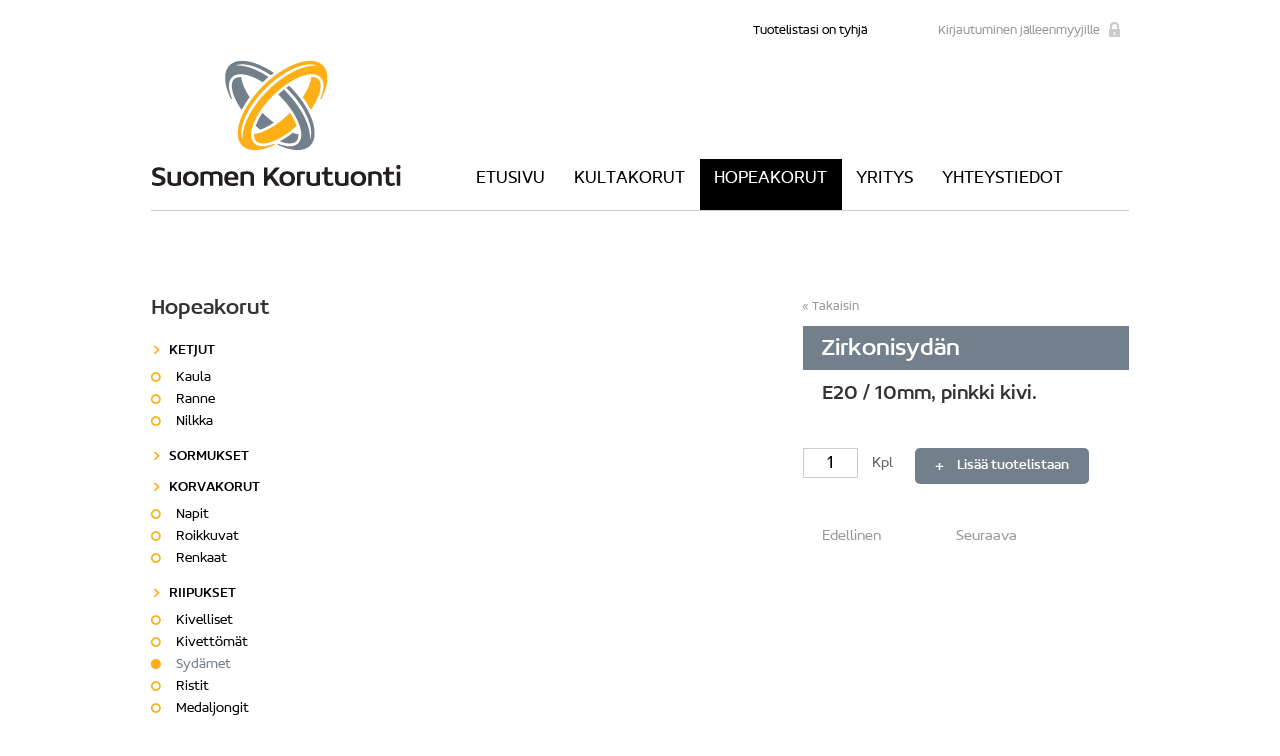

--- FILE ---
content_type: text/html; charset=utf-8
request_url: https://www.suomenkorutuonti.fi/hopeakorut/riipukset/sydamet/1964-zirkonisydan-leveys-10mm-pinkki-kivi-hopea-46h034
body_size: 10271
content:
<!DOCTYPE html>
<html>
<head>
<meta charset="utf-8">
	<title>Zirkonisydän - Leveys 10mm, pinkki kivi - Hopea - 46H034 - Suomen Korutuonti Oy</title>
	<link href="/templates/korutuonti/favicon.ico" rel="icon" type="image/vnd.microsoft.icon">
<link href="/media/plg_system_webauthn/css/button.min.css?87efea7be9e5cf513dcfbd5e499295bd" rel="stylesheet" />
<script type="application/json" class="joomla-script-options new">{"joomla.jtext":{"PLG_SYSTEM_WEBAUTHN_ERR_CANNOT_FIND_USERNAME":"Cannot find the username field in the login module. Sorry, Passwordless authentication will not work on this site unless you use a different login module.","PLG_SYSTEM_WEBAUTHN_ERR_EMPTY_USERNAME":"You need to enter your username (but NOT your password) before selecting the Web Authentication login button.","PLG_SYSTEM_WEBAUTHN_ERR_INVALID_USERNAME":"The specified username does not correspond to a user account that has enabled passwordless login on this site."},"system.paths":{"root":"","rootFull":"https:\/\/www.suomenkorutuonti.fi\/","base":"","baseFull":"https:\/\/www.suomenkorutuonti.fi\/"},"csrf.token":"6a6c76185a8fadc0b546d76026c5f6fd","system.keepalive":{"interval":3600000,"uri":"\/component\/ajax\/?format=json"}}</script>
	<script src="/media/system/js/core.min.js?37ffe4186289eba9c5df81bea44080aff77b9684"></script>
	<script src="/media/vendor/bootstrap/js/bootstrap-es5.min.js?5.3.2" nomodule defer></script>
	<script src="/media/system/js/keepalive-es5.min.js?4eac3f5b0c42a860f0f438ed1bea8b0bdddb3804" defer nomodule></script>
	<script src="/media/plg_system_webauthn/js/login.min.js?87efea7be9e5cf513dcfbd5e499295bd" defer></script>
	<script src="/media/vendor/bootstrap/js/alert.min.js?5.3.2" type="module"></script>
	<script src="/media/vendor/bootstrap/js/button.min.js?5.3.2" type="module"></script>
	<script src="/media/vendor/bootstrap/js/carousel.min.js?5.3.2" type="module"></script>
	<script src="/media/vendor/bootstrap/js/collapse.min.js?5.3.2" type="module"></script>
	<script src="/media/vendor/bootstrap/js/dropdown.min.js?5.3.2" type="module"></script>
	<script src="/media/vendor/bootstrap/js/modal.min.js?5.3.2" type="module"></script>
	<script src="/media/vendor/bootstrap/js/offcanvas.min.js?5.3.2" type="module"></script>
	<script src="/media/vendor/bootstrap/js/popover.min.js?5.3.2" type="module"></script>
	<script src="/media/vendor/bootstrap/js/scrollspy.min.js?5.3.2" type="module"></script>
	<script src="/media/vendor/bootstrap/js/tab.min.js?5.3.2" type="module"></script>
	<script src="/media/vendor/bootstrap/js/toast.min.js?5.3.2" type="module"></script>
	<script src="/media/system/js/keepalive.min.js?9f10654c2f49ca104ca0449def6eec3f06bd19c0" type="module"></script>


	<link media="all" rel="stylesheet" href="/templates/korutuonti/css/all.css?=5">
	<link media="all" rel="stylesheet" href="/templates/korutuonti/fancybox/jquery.fancybox-1.3.4.css">
    <script type="text/javascript" src="/templates/korutuonti/js/jquery.min.js"></script>
    <script type="text/javascript" src="/templates/korutuonti/js/jquery-noconflict.js"></script>
    <script type="text/javascript" src="/templates/korutuonti/js/jquery-migrate.min.js"></script>
	<script type="text/javascript" src="/templates/korutuonti/js/jquery.lazyload.min.js"></script>
	<script type="text/javascript" src="/templates/korutuonti/js/main.js?v=1"></script>
	<!--[if lt IE 9]><script type="text/javascript" src="/templates/korutuonti/js/ie.js"></script><![endif]-->
	<meta name="google-site-verification" content="yHcwFLHgl4I5c6R5LpPpmmQnFK9GrXHaTUXC7j_YPm8" />
</head>
<body class="item_145">
	
	<div class="wrapper">
		<div class="w1">
			<header id="header">
				<div class="user-section">
					<div class="cart">
			<span>Tuotelistasi on tyhjä</span>
	</div>
<div class="resellers-login">
	<a title="Kirjautuminen jälleenmyyjille" href="#" class="login-link">Kirjautuminen jälleenmyyjille</a>
	<form action="/hopeakorut/riipukset/sydamet/1964-zirkonisydan-leveys-10mm-pinkki-kivi-hopea-46h034" method="post" id="login-form" class="form-inline">
		<div class="userdata">
			<div id="form-login-username" class="control-group">
				<div class="controls">
					<label for="modlgn-username"></label>
					<input id="modlgn-username" type="text" name="username" class="input-small" tabindex="0" size="18" placeholder="Käyttäjätunnus" />
				</div>
			</div>
			<div id="form-login-password" class="control-group">
				<div class="controls">
					<label for="modlgn-passwd"></label>
					<input id="modlgn-passwd" type="password" name="password" class="input-small" tabindex="0" size="18" placeholder="Salasana" />
				</div>
			</div>
						<div id="form-login-remember" class="control-group checkbox">
				<label for="modlgn-remember" class="control-label">Muista minut</label> <input id="modlgn-remember" type="checkbox" name="remember" class="inputbox" value="yes"/>
			</div>
						<div id="form-login-submit" class="control-group">
				<div class="controls">
					<button type="submit" tabindex="0" name="Submit" class="btn btn-primary">Kirjaudu</button>
				</div>
			</div>
						<input type="hidden" name="option" value="com_users" />
			<input type="hidden" name="task" value="user.login" />
			<input type="hidden" name="return" value="aHR0cHM6Ly93d3cuc3VvbWVua29ydXR1b250aS5maS9ob3BlYWtvcnV0L3JpaXB1a3NldC9zeWRhbWV0LzE5NjQtemlya29uaXN5ZGFuLWxldmV5cy0xMG1tLXBpbmtraS1raXZpLWhvcGVhLTQ2aDAzNA==" />
			<input type="hidden" name="6a6c76185a8fadc0b546d76026c5f6fd" value="1">		</div>
			</form>
</div>

				</div>
				<div class="header-holder">
					<strong class="logo"><a title="Suomen Korutuonti" href="/">Suomen Korutuonti</a></strong>
					<nav id="nav">
<ul class="nav menu">
<li class="item-101"><a href="/" >Etusivu</a></li><li class="item-102 parent"><a href="/kultakorut" >Kultakorut</a></li><li class="item-103 active parent"><a href="/hopeakorut" >Hopeakorut</a></li><li class="item-104"><a href="/yritys" >Yritys</a></li><li class="item-105"><a href="/yhteys" >Yhteystiedot</a></li></ul>
</nav>

				</div>
			</header>
			<main role="main">
				<div id="twocolumns">
					<div id="content">
												<section class="gallery-section">
			<div class="gallery-holder">
		<div class="mask">
			<div class="slideset">
								<div class="slide active slide0">
					<a href="/images/kuvat/tuotekuvat/46H034.jpg">
						<img src="https://www.suomenkorutuonti.fi/cache/magick/949c86a57d3454c647a97a609756b832.jpg" alt="" />
					</a>
				</div>
							</div>
		</div>
			</div>
		<article class="info-text">
		<a href="/hopeakorut/riipukset/sydamet" class="link-back">Takaisin</a>
										<div class="heading grey">
			<h1>Zirkonisydän</h1>
		</div>
		<div class="text-holder">
						<strong class="detail">E20 / 10mm, pinkki kivi. </strong>
						 					</div>
					<div class="products-block">
				<label>
					<input type="text" class="product-amount" value="1" />
					Kpl				</label>
				<a href="#" data-id="1964" class="btn add-to-cart">Lisää tuotelistaan</a>
			</div>
				<div class="koru-pager">
			
<nav class="pagenavigation" aria-label="Page Navigation">
    <span class="pagination ms-0">
                <a class="btn btn-sm btn-secondary previous" href="/hopeakorut/riipukset/sydamet/1963-zirkonisydan-leveys-7mm-pinkki-kivi-hopea-46h033" rel="prev">
            <span class="visually-hidden">
                Edellinen artikkeli: Zirkonisydän - Leveys 7mm, pInkki kivi - Hopea - 46H033            </span>
            <span class="icon-chevron-left" aria-hidden="true"></span> <span aria-hidden="true">Edellinen</span>            </a>
                    <a class="btn btn-sm btn-secondary next" href="/hopeakorut/riipukset/sydamet/4526--063311-02052024" rel="next">
            <span class="visually-hidden">
                Seuraava artikkeli:             </span>
            <span aria-hidden="true">Seuraava</span> <span class="icon-chevron-right" aria-hidden="true"></span>            </a>
        </span>
</nav>
					</div>
	</article>
</section>

					</div>
					<aside id="sidebar">
						<div class="side-links">
	<h4>Hopeakorut</h4>
	<nav>
		<ul class="accordion nav menu">
		<li class="item-131 deeper parent"><a href="/hopeakorut/ketjut" >Ketjut</a><ul class="slide active nav-child unstyled small"><li class="item-132"><a href="/hopeakorut/ketjut/kaula" >Kaula</a></li><li class="item-133"><a href="/hopeakorut/ketjut/ranne" >Ranne</a></li><li class="item-134"><a href="/hopeakorut/ketjut/nilkka" >Nilkka</a></li></ul></li><li class="item-135"><a href="/hopeakorut/sormukset" >Sormukset</a></li><li class="item-136 deeper parent"><a href="/hopeakorut/korvakorut" >Korvakorut</a><ul class="slide active nav-child unstyled small"><li class="item-138"><a href="/hopeakorut/korvakorut/napit" >Napit</a></li><li class="item-139"><a href="/hopeakorut/korvakorut/roikkuvat" >Roikkuvat</a></li><li class="item-140"><a href="/hopeakorut/korvakorut/renkaat" >Renkaat</a></li></ul></li><li class="item-141 deeper parent"><a href="/hopeakorut/riipukset" >Riipukset</a><ul class="slide active nav-child unstyled small"><li class="item-143"><a href="/hopeakorut/riipukset/kivelliset" >Kivelliset</a></li><li class="item-144"><a href="/hopeakorut/riipukset/kivettomat" >Kivettömät</a></li><li class="item-145 current active"><a href="/hopeakorut/riipukset/sydamet" >Sydämet</a></li><li class="item-146"><a href="/hopeakorut/riipukset/ristit" >Ristit</a></li><li class="item-147"><a href="/hopeakorut/riipukset/medaljongit" >Medaljongit</a></li></ul></li><li class="item-148"><a href="/hopeakorut/varaosat" >Varaosat</a></li><li class="item-149"><a href="/hopeakorut/muut" >Muut</a></li></ul>
	</nav>
</div>

					</aside>
				</div>
				<div class="text-section">
	<p>Suomen Korutuonti Oy on yksi Suomen suurimmista kulta-, timantti- ja hopeakorujen maahantuojista ja tukkuliikkeistä. </p></div>

			</main>
			<footer id="footer">
				
<div id="mod-custom92" class="mod-custom custom">
    <ul>
<li>Suomen Korutuonti Oy</li>
<li>Melkonkatu 11 E LK 1, 00210 HELSINKI</li>
<li><a href="mailto:info@suomenkorutuonti.fi">info@suomenkorutuonti.fi</a></li>
<li>(09) 682 1610</li>
<li><a href="/kirjaudu">Kirjaudu</a></li>
</ul></div>

				<a href="http://www.sitelogic.fi" target="_blank" class="link">Verkkosivut: Site Logic</a>
			</footer>
		</div>
	</div>
	<script type="text/javascript" src="/templates/korutuonti/fancybox/jquery.fancybox-1.3.4.js"></script>
</body>
</html>


--- FILE ---
content_type: text/css
request_url: https://www.suomenkorutuonti.fi/templates/korutuonti/css/all.css?=5
body_size: 30109
content:
/* @license
 * MyFonts Webfont Build ID 2687687, 2013-11-13T07:52:18-0500
 * 
 * The fonts listed in this notice are subject to the End User License
 * Agreement(s) entered into by the website owner. All other parties are 
 * explicitly restricted from using the Licensed Webfonts(s).
 * 
 * You may obtain a valid license at the URLs below.
 * 
 * Webfont: Concord Light by Soneri Type
 * URL: http://www.myfonts.com/fonts/soneri/concord/light/
 * 
 * Webfont: Concord Thin by Soneri Type
 * URL: http://www.myfonts.com/fonts/soneri/concord/thin/
 * 
 * Webfont: Concord by Soneri Type
 * URL: http://www.myfonts.com/fonts/soneri/concord/regular/
 * 
 * 
 * License: http://www.myfonts.com/viewlicense?type=web&buildid=2687687
 * Licensed pageviews: 10,000
 * Webfonts copyright: Copyright (c) 2012 by Aakash Soneri. All rights reserved.
 * 
 * © 2013 MyFonts Inc
*/
@font-face{
	font-family:'Concord-Light';
	src:url('../fonts/2902C7_0_0.eot');
	src:url('../fonts/2902C7_0_0.eot?#iefix') format('embedded-opentype'),
		url('../fonts/2902C7_0_0.woff') format('woff'),
		url('../fonts/2902C7_0_0.ttf') format('truetype');
}
@font-face{
	font-family:'Concord-Thin';
	src:url('../fonts/2902C7_1_0.eot');
	src: url('../fonts/2902C7_1_0.eot?#iefix') format('embedded-opentype'),
		url('../fonts/2902C7_1_0.woff') format('woff'),
		url('../fonts/2902C7_1_0.ttf') format('truetype');
}
@font-face{
	font-family:'Concord';
	src:url('../fonts/2902C7_2_0.eot');
	src:url('../fonts/2902C7_2_0.eot?#iefix') format('embedded-opentype'),
		url('../fonts/2902C7_2_0.woff') format('woff'),
		url('../fonts/2902C7_2_0.ttf') format('truetype');
}
@font-face{
	font-family:'Concord-Medium';
	src:url('../fonts/29619C_0_0.eot');
	src:url('../fonts/29619C_0_0.eot?#iefix') format('embedded-opentype'),
		url('../fonts/29619C_0_0.woff') format('woff'),
		url('../fonts/29619C_0_0.ttf') format('truetype');
}
body{
	margin:0;
	color:#666;
	font:14px/20px "Concord-Light", Arial, Helvetica, sans-serif;
	background:#fff;
	min-width:1000px;
	height:100%;
}
a{
	text-decoration:none;
	color:#000;
}
a:hover{text-decoration:underline;}
a:active{background-color:transparent;}
header, footer, article, section, nav, figure, aside, main{display:block;}
figure{
	margin:0;
	padding:0;
}
img{
	border-style:none;
	vertical-align:top;
}
input, textarea, select{
	font:100% "Concord-Light", Arial, Helvetica, sans-serif;
	vertical-align:middle;
	color:#000;
}
input[type="submit"]:hover{cursor:pointer;}
input[type="search"]{-webkit-appearance: none;}
input[type="search"]::-webkit-search-cancel-button{-webkit-appearance: none;}
input[type="search"]::-webkit-search-decoration{display:none;}
input[type=text], input[type=password], input[type=email], input[type=search], input[type=tel], input[type=file], input[type=submit], textarea{
	-webkit-appearance:none;
	border-radius:0;
}
form,
fieldset{
	margin:0;
	padding:0;
	border-style:none;
}
::-webkit-input-placeholder{color:#616161;}
:-moz-placeholder{color:#616161;}
::-moz-placeholder{
	color:#616161;
	opacity:1;
}
:-ms-input-placeholder{color:#616161;}
.wrapper{
	width:100%;
	position:relative;
	overflow:hidden;
}
.w1{
	width:978px;
	margin:0 auto;
}
#header{
	border-bottom:1px solid #ccc;
	overflow:hidden;
	padding:23px 0 0;
}
#header .user-section{
	overflow:hidden;
	font-size:13px;
	line-height:16px;
	margin:-2px 0 4px;
	padding:2px 0 0;
	text-align:right;
}
#header .cart{
	display:inline-block;
	vertical-align:top;
	color:#000;
	padding:0 57px;
}
#header .user-section .hidden{display:none;}
#header .login-link{
	display:inline-block;
	vertical-align:top;
	position:relative;
	padding:0 20px 0 0;
	color:#999;
	text-decoration:none;
}
#header .login-link:hover,
#header .login-link.active{color:#73808b;}
#header .login-link:after{
	content:'';
	position:absolute;
	right:0;
	top:-1px;
	background:url(../images/sprite.png) no-repeat -256px -21px;
	width:12px;
	height:15px;
}
#header .login-link:hover:after{
	content:' ';
	background-position:-256px -42px;
}
#header .login-link.active:after{background-position:-256px 0;}
.header-holder{
	overflow:hidden;
}
.logo{
	float:left;
	background:url(../images/sprite.png) no-repeat;
	width:250px;
	height:126px;
	text-indent:-9999px;
	overflow:hidden;
}
.logo a{
	display:block;
	height:100%;
}
#nav{
	float:right;
	padding:99px 51px 0 0;
}
#nav ul{
	padding:0;
	margin:0;
	list-style:none;
	font-size:18px;
	text-transform:uppercase;
}
#nav li{
	float:left;
	padding:10px 15px 21px 14px;
	margin:0 0 0 0;
}
#nav a{
	color:#000;
	text-decoration:none;
}
#nav a:hover{color:#73808b;}
#nav li.active a{color:#fff;}
#nav li.active{background:#000;}
main{padding:53px 0 0;}
.alignleft{float:left;}
.alignright{
	float:right;
	margin:-13px 0 0 30px;
}
main h2{
	color:#73808b;
	font:16px/18px "Concord-Medium", Arial, Helvetica, sans-serif;
	margin:0 0 11px;
}
main p{margin:0 0 31px;}
.item-single{
	overflow:hidden;
	line-height:22px;
	margin:0 0 41px;
}
.item-single .img-holder{width:465px;}
.item-single .img-holder.left{
	float:left;
	padding:0 0 0 22px;
}
.item-single .img-holder.right{
	float:right;
	padding:0 22px 0 0;
}
.item-single .text-holder{
	width:335px;
	overflow:hidden;
	padding:4px 0 0;
}
main .item-single h2{
	font:70px/84px 'Concord-Thin', Arial, Helvetica, sans-serif;
	margin:0 0 21px;
	color:#000;
}
main .item-single h2 mark{
	font-family:'Concord-Light', Arial, Helvetica, sans-serif;
	background:none;
}
.item-single .text{
	display:block;
	padding:0 25px 0 5px;
}
.container{
	overflow:hidden;
	margin:0 0 56px;
}
.container .column{
	float:left;
	width:326px;
}
.container .heading{
	overflow:hidden;
	color:#fff;
	background:#000;
	text-align:center;
	padding:9px 10px 10px;
}
.container .heading.yellow{background:#fcaf17;}
.container .heading.grey{background:#73808b;}
.container .heading h3{
	font-size:24px;
	line-height:26px;
	font-weight:normal;
	margin:0;
}
.container .heading a{color:#fff;}
.container .column .img-holder{
	display:table-cell;
	padding:36px 10px 10px;
	width:326px;
	height:204px;
	text-align:center;
	vertical-align:middle;
	-moz-box-sizing:border-box;
	-webkit-box-sizing:border-box;
	box-sizing:border-box;
}
.container .column .text-holder{
	width:174px;
	margin:0 auto;
	line-height:17px;
}
.container .column .text-holder a{color:#666;}
.container .column .text-holder a:hover{
	color:#000;
	text-decoration:none;
}
.container .column .label{
	text-transform:uppercase;
	display:block;
	min-height:18px;
	margin:0 0 8px -3px;
}
.container .column .label,
.container .column .price{
	font:bold 13px/16px Arial, Helvetica, sans-serif;
	color:#333;
}
.container .column .price{font-size:14px;}
.container .column .label img{
	display:inline-block;
	vertical-align:bottom;
	margin:0 4px 0 0;
}
.container .column p{margin:0 0 8px;}
#twocolumns{padding:33px 0 0;}
#twocolumns:after,
.sort-form:after,
.products-holder:after,
.products-section:after{
	content:'';
	display:block;
	clear:both;
}
#content{
	float:right;
	width:633px;
	padding:4px 0 0;
	font-size:15px;
}
.main-content{padding:0 0 58px;}
#content .main-heading{
	background:#000;
	color:#fff;
	text-transform:uppercase;
	padding:10px 18px 9px;
	margin:0 0 42px -19px;
}
#content .main-heading.yellow {
	background:#fcaf17;
}
#content .main-heading.grey {
	background:#73808b;
}
#content .main-heading h1{
	margin:0;
	color:#fff;
}
#content h1{
	font:24px/26px 'Concord', Arial, Helvetica, sans-serif;
	color:#333;
	/*margin:0 0 10px;*/
	margin:0 0 5px;
}
#content h2{text-transform:uppercase;}
#content h3{
	font:16px/20px 'Concord', Arial, Helvetica, sans-serif;
	color:#73808b;
	margin:0 0 10px;
}
#content .text-block{
	overflow:hidden;
	margin:0 0 21px;
}
#content ul{
	padding:10px 12px 18px;
	margin:0;
	list-style:none;
	line-height:17px;
}
#content li{
	position:relative;
	padding:2px 0 1px 18px;
}
#content  li:before{
	content:'';
	position:absolute;
	left:0;
	top:6px;
	background:url(../images/sprite.png) no-repeat -51px -134px;
	width:9px;
	height:9px;
}
.table-holder{
	overflow:hidden;
	padding:16px 0 0;
}
#content table{
	border-collapse:collapse;
	width:100%;
	border-bottom:1px solid #ccc;
	margin:0 0 25px;
}
#content table th{
	color:#73808b;
	font-size:15px;
	line-height:17px;
	text-transform:uppercase;
	font-weight:normal;
	padding:10px 16px;
	text-align:left;
}
#content table td{
	font-size:15px;
	line-height:20px;
	border:solid #ccc;
	border-width:1px 0 0 1px;
	padding:7px 16px 9px;
	vertical-align:top;
}
#content table td:first-child{border-width:1px 0 0;}
#content table td:first-child,
#content table th:first-child{width:138px;}
#content table td.last-child,
#content table th.last-child{width:173px;}
#content table tr:nth-child(even) td{background:#f1f2f3;}
.posts{
	overflow:hidden;
	margin:0 0 9px;
}
.posts .post{
	overflow:hidden;
	margin:0 0 15px;
}
.posts .alignleft{
	border:1px solid #ccc;
	margin:5px 15px 5px 0;
}
.posts time{
	display:block;
	line-height:18px;
	color:#999;
	font-size:13px;
}
#content .posts h3{
	font:18px/20px 'Concord', Arial, Helvetica, sans-serif;
	margin:0 0 12px;
}
.paging{overflow:hidden;}
#content .paging ul{
	padding:0;
	margin:0;
	list-style:none;
	overflow:hidden;
	line-height:15px;
}
#content .paging li{
	float:left;
	text-align:center;
	color:#fff;
	border-radius:5px;
	height:29px;
	background:#ccc;
	min-width:29px;
	margin:0 5px 0 0;
	padding:0;
}
#content .paging li:before{display:none;}
#content .paging li a{
	display:block;
	width:25px;
	color:#fff;
	background:#ccc;
	text-decoration:none;
	padding:8px 2px 6px;
	border-radius:6px;
}
#content .paging li span,
#content .paging li strong{
	padding:8px 2px 6px;
	font-weight:normal;
	display:block;
}
#content .paging li.active,
#content .paging li a:hover{background:#606c75;}
#content .paging .prev a,
#content .paging .next a{
	text-indent:-9999px;
	overflow:hidden;
	position:relative;
}
#content .paging .prev a:before,
#content .paging .next a:before{
	content:'';
	position:absolute;
	left:50%;
	top:50%;
	background:url(../images/sprite.png) no-repeat -102px -133px;
	width:8px;
	height:10px;
	margin:-5px 0 0 -4px;
}
#content .paging .next a:before{background-position:-116px -133px;}
#content .paging .prev{margin:0 10px 0 0;}
#content .paging .next{margin:0 0 0 5px;}
.products-block{
	overflow:hidden;
	padding:0;
	margin:0 0 34px;
}
.products-block h1{
	color:#333;
	font:24px/26px 'Concord', Arial, Helvetica, sans-serif;
	margin:0 0 32px;
}
.products-block .rows-holder{
	display:table;
	width:100%;
}
.products-block .row{display:table-row;}
.products-block .column{
	display:table-cell;
	border-top:1px solid #ccc;
	vertical-align:middle;
	padding:21px 0 20px;
	font-size:15px;
	line-height:17px;
}
.products-block .row:first-child .column{
	border:none;
	color:#73808b;
	text-transform:uppercase;
	font:15px/18px 'Concord-Thin', Arial, Helvetica, sans-serif;
	padding:0 0 10px;
}
.products-block .column:first-child{
	width:677px;
	padding-left:25px !important;
}
.products-block .info{
	font:18px/20px 'Concord', Arial, Helvetica, sans-serif;
	display:block;
	color:#000;
	margin:0 0 8px;
}
.products-block .column.size01{width:69px;}
.products-block .column p{margin:0;}
.products-block .price{font:18px/20px 'Concord', Arial, Helvetica, sans-serif;}
.products-block input[type="text"]{
	background:#fff;
	border:1px solid #ccc;
	width:55px;
	height:30px;
	-moz-box-sizing:border-box;
	-webkit-box-sizing:border-box;
	box-sizing:border-box;
	margin:0 11px 0 0;
	padding:2px 3px 0;
	text-align:center;
	color:#000;
	font-size:18px;
	line-height:28px;
}
.products-block .total{
	border-top:1px solid #ccc;
	text-align:right;
	padding:17px 0 0;
}
.products-block .total .price{
	display:inline-block;
	vertical-align:top;
	color:#333;
	width:72px;
	text-align:left;
}
.products-block .total .label{
	display:inline-block;
	vertical-align:top;
	font-size:18px;
	line-height:20px;
	margin:0 26px 0 0;
}
.contact-form{
	width:823px;
	margin:0 0 82px;
}
.contact-form:after,
.contact-form .holder:after,
.contact-form .row:after{
	content:'';
	display:block;
	clear:both;
}
.contact-form .title{
	font:18px/22px 'Concord', Arial, Helvetica, sans-serif;
	display:block;
	margin:0 0 37px;
}
.contact-form .holder{width:858px;}
.contact-form .column{
	float:left;
	margin:0 35px 0 0;
	width:251px;
}
.contact-form .row{margin:0 0 12px;}
.contact-form label{
	font-size:15px;
	line-height:17px;
	display:inline-block;
	vertical-align:top;
	margin:0 0 6px;
}
.contact-form input[type="text"],
.contact-form input[type="email"],
.contact-form input[type="tel"],
.contact-form textarea{
	border:1px solid #cfcfcf;
	background:#f2f3f4;
	display:block;
	width:100%;
	-moz-box-sizing:border-box;
	-webkit-box-sizing:border-box;
	box-sizing:border-box;
	margin:0;
	padding:0 5px;
	font-size:15px;
	line-height:34px;
	height:36px;
}
.contact-form textarea{
	height:249px;
	padding:5px 2px 5px 5px;
	resize:none;
	margin:0 0 10px;
	line-height:18px;
}
.contact-form .note{
	display:block;
	font-size:13px;
	line-height:15px;
	color:#999;
}
.contact-form input[type="submit"], 
.resellers-login button[type="submit"] {
	background:#73808b;
	border:none;
	color:#fff;
	border-radius:6px;
	padding:8px 15px 7px;
	font:14px/16px 'Concord', Arial, Helvetica, sans-serif;
	display:inline-block;
	vertical-align:middle;
	cursor:pointer;
	margin:0 0 0 15px;
}
.contact-form input[type="submit"]:hover,
.resellers-login button[type="submit"]:hover {
	background:#606c75;
}
.contact-form .submit-block{
	overflow:hidden;
	text-align:right;
	font-size:13px;
	line-height:15px;
	margin:-5px 0 0;
	padding:0 35px 0 0;
}
.contact-form .submit-block .text{
	display:inline-block;
	vertical-align:middle;
	padding:2px 0 0;
	max-width:380px;
}
#content .product-list{
	padding:0;
	margin:0 0 61px;
	list-style:none;
	width:690px;
}
#content .product-list li{
	display:inline-block;
	vertical-align:top;
	margin:0 15px 15px 0;
	width:150px;
	padding:0;
}
#content .product-list li:Before{display:none;}
.products-section{margin:0 0 90px -19px;}
.products-holder{margin:0 0 20px;}
.product-list .label{
	font:bold 12px/18px Arial, Helvetica, sans-serif;
	color:#333;
	text-transform:uppercase;
	display:block;
	margin:0 0 6px;
}
.product-list .label img{
	vertical-align:middle;
	margin:0 2px 0 0;
}
.product-list .label span{
	display:inline-block;
	vertical-align:bottom;
	width:120px;
	line-height:16px;
}
.product-list .img-holder{
	border:1px solid #e4e4e4;
	margin:0 0 9px;
}
.product-list a:hover .img-holder,
.product-list .img-holder:hover{border-color:#fcaf17;}
.product-list .text-holder{
	color:#7d7d7d;
	font-size:14px;
	line-height:17px;
}
.product-list .text-holder p{margin:0 0 5px;}
.product-list .text-holder .number{display:block;}
.product-list a{
	color:#7d7d7d;
	text-decoration:none;
	display:block;
}
.product-list a:hover .text-holder{color:#000;}
.product-list .text-holder a:hover{color:#4b4b4b;}
.product-list .text-holder .price{
	font:14px/18px 'Concord', Arial, Helvetica, sans-serif;
	color:#333;
	text-decoration:none;
}
.btns{
	overflow:hidden;
	text-align:right;
	width:651px;
}
.btns .btn-prev,
.btns .btn-next{
	display:inline-block;
	vertical-align:top;
	background:#73808b;
	font:14px/16px 'Concord', Arial, Helvetica, sans-serif;
	border-radius:5px;
	min-width:107px;
	padding:0 10px;
	text-decoration:none;
	text-align:center;
	color:#fff;
	margin:0 0 0 14px;
}
.btns .btn-prev span,
.btns .btn-next span{
	position:relative;
	display:inline-block;
	vertical-align:middle;
	padding:10px 0 9px 10px;
}
.btns .btn-next span{padding:10px 9px 9px 0;}
.btns .btn-prev span:before,
.btns .btn-next span:before{
	content:'';
	position:absolute;
	left:0;
	top:15px;
	background:url(../images/sprite.png) no-repeat -157px -136px;
	width:5px;
	height:7px;
}
.btns .btn-next span:before{
	background-position:-168px -136px;
	left:auto;
	right:0;
}
.btns .btn-prev:hover,
.btns .btn-next:hover{background:#606c75;}
.gallery-section{
	overflow:hidden;
	margin:0 0 80px -66px;
	padding:1px 0 0;
}
.gallery-holder{
	position:relative;
	float:left;
	width:333px;
}
.gallery-holder .mask{
	width:331px;
	height:332px;
	/*border:1px solid #ccc;*/
	position:relative;
	margin:0 0 25px;
}
.gallery-holder .mask .slide{
	position:absolute;
	z-index:1;
}
.gallery-holder .mask .slide.active{z-index:2;}
.gallery-holder .thumbnails{overflow:hidden;}
#content .gallery-holder .thumbnails ul{
	padding:0;
	margin:0;
	list-style:none;
	width:370px;
}
#content .gallery-holder .thumbnails li{
	float:left;
	width:91px;
	height:91px;
	border:1px solid #ccc;
	margin:0 27px 27px 0;
	padding:0;
}
#content .gallery-holder .thumbnails li:before{display:none;}
#content .gallery-holder .thumbnails li a{
	display:block;
	height:100%;
	text-decoration:none;
	opacity:0.5;
	filter:alpha(opacity=50);
}
#content .gallery-holder .thumbnails li.active a,
#content .gallery-holder .thumbnails li a:hover{
	opacity:1;
	filter:alpha(opacity=100);
}
.gallery-section .info-text{
	float:right;
	width:326px;
	margin:-4px 0 0;
}
.gallery-section .info-text .link-back{
	display:inline-block;
	vertical-align:top;
	position:relative;
	color:#999;
	font-size:13px;
	line-height:18px;
	padding:0 0 0 9px;
	margin:0 0 10px;
}
.gallery-section .info-text .link-back:hover{
	color:#000;
	text-decoration:none;
}
.gallery-section .info-text .link-back:before{
	content:'';
	position:absolute;
	left:-1px;
	top:6px;
	background:url(../images/sprite.png) no-repeat -145px -137px;
	width:6px;
	height:6px;
}
.gallery-section .info-text .link-back:hover:before{background-position:-192px -137px;}
.gallery-section .info-text .label{
	font:bold 14px/18px Arial, Helvetica, sans-serif;
	color:#333;
	text-transform:uppercase;
	display:block;
	margin:0 0 17px;
}
.gallery-section .info-text .label img{
	display:inline-block;
	vertical-align:middle;
	margin:0 3px 0 0;
}
.gallery-section .info-text .label span{
	display:inline-block;
	vertical-align:bottom;
	line-height:16px;
}
.gallery-section .info-text .text-holder{
	overflow:hidden;
	padding:0 19px;
	margin:0 0 14px;
}
.gallery-section .info-text .heading{
	background:#fcaf17;
	color:#fff;
	/*padding:9px 10px 14px 18px;*/
	padding:9px 10px 6px 18px;
	margin:0 0 12px;
}
.gallery-section .info-text .heading.grey {
	background:#73808b;
}
.gallery-section .info-text h2,
#content .gallery-section .info-text h1 {
	font:24px/29px 'Concord', Arial, Helvetica, sans-serif;
	margin:0;
	text-transform:none !important;
	color:#fff;
}
.gallery-section .info-text .detail{
	display:block;
	margin:0 0 28px;
	font:20px/24px 'Concord', Arial, Helvetica, sans-serif;
	color:#333;
}
.gallery-section .info-text p{margin:0 0 20px;}
.gallery-section .info-text .price{
	display:block;
	margin:0 0 0px;
	padding:3px 0 0;
	font:26px/28px 'Concord', Arial, Helvetica, sans-serif;
	color:#333;
}
.gallery-section .info-text .btn:not(.previous):not(.next) {
	display:inline-block;
	vertical-align:top;
	background:#73808b;
	position:relative;
	color:#fff;
	padding:10px 20px 10px 42px;
	margin:0 0 0 19px;
	text-decoration:none;
	border-radius:5px;
	font:14px/16px 'Concord', Arial, Helvetica, sans-serif;
}
.gallery-section .info-text .btn:not(.previous):not(.next):hover{background:#606c75;}
.gallery-section .info-text .btn:not(.previous):not(.next):before{
	content:'';
	position:absolute;
	left:20px;
	top:15px;
	background:url(../images/sprite.png) no-repeat -130px -136px;
	width:9px;
	height:7px;
}
.breadcrumbs{
	background:#fcaf17;
	padding:10px 18px 0px;
	margin:0 0 18px;
}
.breadcrumbs.grey { background:#73808b; }
#content .breadcrumbs {
	overflow:hidden;
	color:#fff;
	font:24px/26px 'Concord', Arial, Helvetica, sans-serif;
	text-transform:uppercase;
}
#content .breadcrumbs h1 { color: #fff; }
#content .breadcrumbs li{
	display:inline;
	position:relative;
	padding:0;
	margin:0 1px 0 0;
}
#content .breadcrumbs li:before{display:none;}
#content .breadcrumbs .arrow{
	font-size:16px;
	margin:0 6px 0 0;
}
#content .breadcrumbs a{color:#fff;}
.product-text{
	overflow:hidden;
	padding:0 19px;
	margin:0 0 10px;
}
.sort-form{
	margin:0 0 31px;
	padding:0 19px;
}
.sort-form label{
	display:inline-block;
	vertical-align:middle;
	font:15px/20px 'Concord', Arial, Helvetica, sans-serif;
	margin:0 14px 0 0;
	padding:0 0 1px;
}
.sort-form select{
	border:1px solid #9a9a9a;
	width:103px;
	background:#fff;
	color:#303030;
	display:inline-block;
	vertical-align:middle;
	padding:0;
	margin:0;
	height:22px;
}
.contact-block{
	overflow:hidden;
	padding:14px 0 0;
	font-size:15px;
	margin:0 0 21px;
}
.contact-block address{
	font-style:normal;
	margin:0 0 20px;
}
.contact-block .name{
	display:block;
	margin:0 0 20px;
}
.contact-block .address{
	display:block;
	margin:0 0 20px;
}
.contact-block .tel{display:block;}
a.more{
	display:inline-block;
	vertical-align:top;
	position:relative;
	padding:0 11px 0 0;
}
a.more:after{
	content:'';
	position:absolute;
	right:0;
	top:8px;
	background:url(../images/sprite.png) no-repeat -179px -136px;
	width:7px;
	height:7px;
}
#sidebar{
	float:left;
	width:200px;
}
#sidebar ul{
	padding:0;
	margin:0;
	list-style:none;
}
#sidebar h4{
	font:22px/24px 'Concord', Arial, Helvetica, sans-serif;
	color:#333;
	margin:0 0 20px;
}
.text-section{
	overflow:hidden;
	background:#eaecee;
	margin:0 -9999px;
	padding:38px 10116px 0px;
}
.side-links{
	overflow:hidden;
	margin:0 0 14px;
}
.side-links .accordion>li{
	font:16px/18px 'Concord', Arial, Helvetica, sans-serif;
	padding:0 0 0 2px;
	margin:0 0 12px;
}
.side-links .accordion>li>a{
	text-transform:uppercase;
	position:relative;
	padding:0 0 0 16px;
	text-decoration:none;
}
.side-links .accordion>li>a:before{
	content:'';
	position:absolute;
	left:0;
	top:1px;
	background:url(../images/sprite.png) no-repeat -65px -134px;
	width:7px;
	height:9px;
}
.side-links .accordion>li>a:hover:before,
.side-links .accordion>li.active>a:before{background-position:-78px -134px;}
#sidebar .accordion .slide{
	display:none;
	padding:8px 0 1px;
	font:16px/20px 'Concord-Light', Arial, Helvetica, sans-serif;
}
#sidebar .accordion .slide.active{display:block;}
#sidebar .accordion .slide li{margin:0 0 2px;}
#sidebar .accordion .slide a{
	display:inline-block;
	vertical-align:top;
	position:relative;
	padding:0 0 0 23px;
	text-decoration:none;
}
#sidebar .accordion .slide a:before{
	content:'';
	position:absolute;
	left:-3px;
	top:4px;
	background:url(../images/sprite.png) no-repeat 0 -133px;
	width:11px;
	height:10px;
}
#sidebar .accordion .slide .active a:before{background-position:-17px -133px !important;}
#sidebar .accordion .slide a:hover:before{background-position:-34px -133px;}
.side-links .accordion>li>a:hover,
.side-links .accordion>li.active>a,
#sidebar .accordion .slide .active a,
#sidebar .accordion .slide a:hover{color:#73808b;}
#footer{
	overflow:hidden;
	padding:25px 0;
}
#footer ul{
	padding:0;
	margin:0;
	list-style:none;
	float:left;
}
#footer ul li{
	float:left;
	position:relative;
	padding:0 0 0 20px;
	margin:0 0 0 16px;
}
#footer ul li:first-child{
	padding-left:0;
	margin-left:0;
}
#footer ul li:before{
	content:'';
	position:absolute;
	left:0;
	top:6px;
	background:url(../images/sprite.png) no-repeat -91px -134px;
	width:5px;
	height:6px;
}
#footer ul li:first-child:before{display:none;}
#footer ul a{color:#666;}
#footer .link{
	float:right;
	color:#999;
	font-size:12px;
	line-height:14px;
	margin:4px 0 0;
}
.loading-holder {
	text-align:center;
}
.hidden {
	display:none !important;
}
#header .user-section {
	overflow:visible;
}
.resellers-login {
	display:inline-block;
	position:relative;
	bottom:9px;
}
#header .resellers-login .login-link {
	border:1px solid #fff;
	border-bottom:0;
	padding:8px 28px 8px 8px;
	width:164px;
}
#header .resellers-login .login-link.active {
	border-color:#ccc;
}
#header .resellers-login .logout-link.active { border-color:#fff; }
#header .login-link:after{
	top:7px;
	right:8px;
}
.resellers-login form {
	display:none;
	position:absolute;
	right:0px;
	background:#fff;
	border:1px solid #ccc;
	border-top:0;
	padding:0 8px 8px 8px;
	width:184px;
}
.resellers-login #form-login-username,
.resellers-login #form-login-password {
	margin-bottom:4px;
}
.resellers-login #form-login-submit {
	margin-top:8px;
}
.resellers-login #form-login-username label {
	background:url(../images/login-sprite.gif) no-repeat 0 0;
	width:15px;
	height:15px;
	display:block;
	float:left;
	margin:5px 5px 0 0;
}
.resellers-login #form-login-password label {
	background:url(../images/login-sprite.gif) no-repeat -15px -12px;
	width:15px;
	height:15px;
	display:block;
	float:left;
	margin:5px 5px 0 0;
}
.resellers-login button[type="submit"] {
	font-size:13px;
	padding:6px 10px 4px;
}
.resellers-login #modlgn-username,
.resellers-login #modlgn-passwd {
	width:147px;
	padding:2px 6px;
	border:1px solid #ddd;
}
.resellers-login ul {
	margin:8px 0 0 0;
	padding:0;
}
.resellers-login ul li {
	list-style:none;
	text-align:left;
	margin-bottom:4px;
}
#contact-form #order_details {
	display:none;
}
.contact-form .formError { float:right; }
#rsform_error_3 { margin-top:4px; }
.login form fieldset {
        border:none;
        margin:0;
        padding:0;
        width:332px;
        background:none;
        -moz-box-shadow:none;
        -webkit-box-shadow:none;
        box-shadow:none;
}
.login form fieldset label,
.login form fieldset input,
.login form fieldset button, 
.login + div li a { 
        font:13px/13px "Helvetica Neue", Helvetica, Arial, Sans-Serif;
}
.login,
.login form .control-group {
        margin-bottom:12px;
}
.login form .control-label {
        width:130px;
        float:left;
        clear:both;
}
.login form .control-label label {
        display:block;
        margin-top:8px;
        text-align:right;
}
.login form .controls {
        margin-left:145px;
}
.login form .controls input[type='text'],
.login form .controls input[type='password'] {
        width:160px;
        background:#fff none;
        border:1px solid #ddd;
        outline:none;
        padding:6px 12px;
        border-radius:4px;
        -moz-border-radius:4px;
        -webkit-border-radius:4px;
        margin:0;
}
.login form .controls input[type='checkbox'] {
        position:relative;
        top:6px;
}
.login form .controls button[type='submit'],
.login form .controls input[type='submit'] {
        background:#73808b;
        border:1px solid #73808b;
        color:#fff;
        padding:8px 16px;
        border-radius:4px;
        -moz-border-radius:4px;
        -webkit-border-radius:4px;
        cursor:pointer;
        float:right;
}
.login form .controls button[type='submit']:hover,
.login form .controls input[type='submit']:hover {
        background:#606c75;
        border-color:#606c75;
}
.login + div {
        width:332px;
}
.login + div ul {
        margin:0 0 0 145px;
        padding:0 0 0 0;
}
.login + div ul li {
        list-style:none;
}
#system-message-container {
	padding:12px;
	border:1px solid #ccc;
	background:#eee;
	color:#000;
	margin-bottom:31px;
}
#system-message-container .close { float:right; }
#system-message-container p { margin:0; }
#system-message-container h4 { margin:0 0 12px 0; }
.product-list span.label > img, 
.item_101 .column span.label > img{
	width:10px;
}
.product-list span.label > span,
.item_101 .column span.label > span {
	font-size:10px;
	width:55px;
}
.item_101 .column span.label > img{
	margin:0;
}
.item_101 .column span.label > span {
	position:relative;
	top:4px;
	width:65px;
	display:inline-block;
}
span.alv { font-size:11px; }
.alv-holder {
	text-align:right;
	/*margin-right:94px;*/
}
.alv-holder span.alv {
	font:14px/20px "Concord-Light", Arial, Helvetica, sans-serif;
	color:#666;
}
.item_101 .img-holder {
	position:relative;
	height:422px;
	z-index:-1;
}
.item_101 .img-holder .img-slide {
	position:absolute;
	top:0px;
	left:22px;
	height:422px;
	width:536px;
}

/* productlist changes */
.productlist #content,
.productlist #content .product-list {
	width:818px;
}
.productlist #content .product-list li {
	margin-right:13px;
}
.productlist #content .product-list li.fifth {
	margin-right:0px;
}
.productlist #sidebar {
	width:160px;
}
.side-links .accordion > li > a,
#sidebar .accordion .slide a {
	font-size:14px;
}
.koru-pager {
	margin-top:21px;
}
.koru-pager .pagenavigation {
  padding: 10px 12px 18px;
  margin: 0;
  line-height: 17px;
}
.koru-pager a:before {
	content:none !important;
}
.koru-pager a {
	display:inline-block;
	padding-left:7px !important;
}
.koru-pager a:first-child {
	margin-right:65px;
}
.koru-pager a {
	color:#999;
}
.koru-pager a:hover {
	text-decoration:none;
	color:#333;
}

#sl-piknik .container {
  overflow: visible;
  margin-bottom: 0;
}

.visually-hidden {
  position: absolute !important;
  width: 1px !important;
  height: 1px !important;
  padding: 0 !important;
  margin: -1px !important;
  overflow: hidden !important;
  clip: rect(0, 0, 0, 0) !important;
  white-space: nowrap !important;
  border: 0 !important;
}
